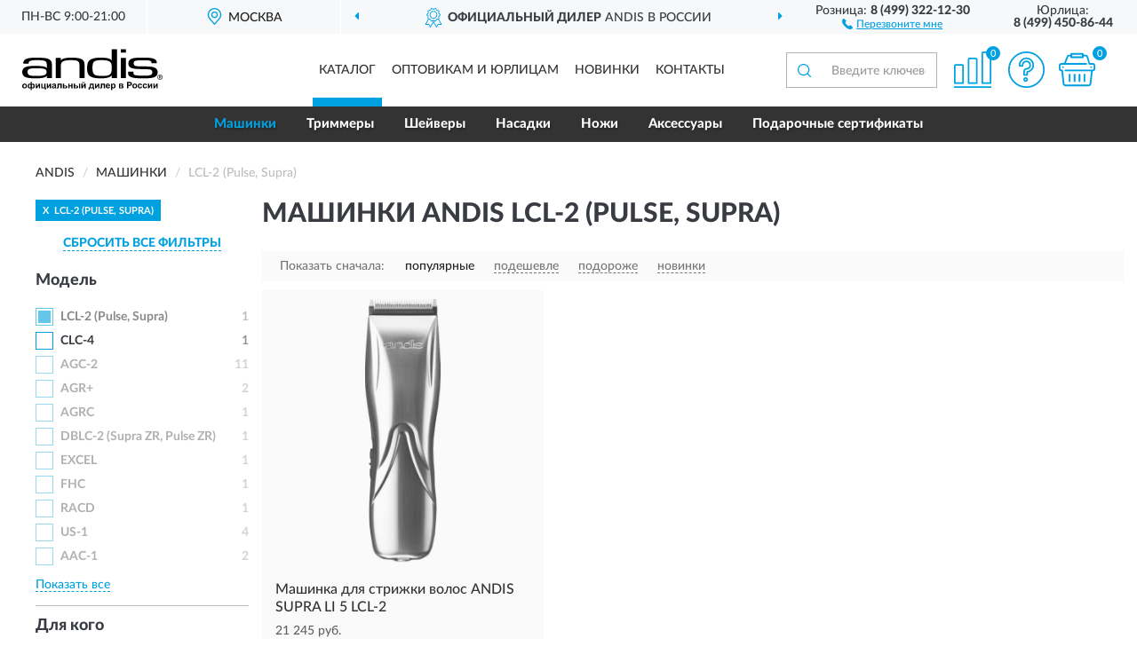

--- FILE ---
content_type: text/html; charset=utf-8
request_url: https://andis-store.ru/mashinki/lcl-2-pulse-supra/
body_size: 9324
content:
<!DOCTYPE html>
<html dir="ltr" lang="ru">
<head>
<meta charset="UTF-8" />
<meta name="viewport" content="width=device-width, initial-scale=1, shrink-to-fit=no" />
<base href="https://andis-store.ru/" />
<link rel="preload" href="catalog/view/fonts/Lato-Medium.woff2" as="font" type="font/woff2" crossorigin="anonymous" />
<link rel="preload" href="catalog/view/fonts/Lato-Heavy.woff2" as="font" type="font/woff2" crossorigin="anonymous" />
<link rel="preload" href="catalog/view/fonts/Lato-Bold.woff2" as="font" type="font/woff2" crossorigin="anonymous" />
<link rel="preload" href="catalog/view/fonts/font-awesome/fonts/fontawesome-webfont.woff2" as="font" type="font/woff2" crossorigin="anonymous" />
<link rel="preload" href="catalog/view/javascript/jquery/jquery.min.js" as="script" type="text/javascript" />
<link rel="preload" href="catalog/view/theme/coloring/assets/bootstrap/css/bootstrap.min.css" as="style" type="text/css" />
<link rel="preload" href="catalog/view/theme/coloring/stylesheet/style.css?ver=68" as="style" type="text/css" />
<title>Машинки ANDIS LCL-2 (Pulse, Supra). Официальный Сайт ANDIS в России.</title>
<meta name="description" content="Купить ✅ машинки ANDIS (АНДИС) LCL-2 (Pulse, Supra) ❤️ по низкой цене можно на ❗ Официальном Сайте ANDIS с доставкой ✈️ по всей России." /><meta name="yandex-verification" content="19fca7560ad44b78" /><meta http-equiv="X-UA-Compatible" content="IE=edge">
<link rel="apple-touch-icon" sizes="76x76" href="favicon-76x76.png" />
<link rel="apple-touch-icon" sizes="192x192" href="favicon-192x192.png" />
<link rel="icon" type="image/png" sizes="192x192" href="favicon-192x192.png" />
<meta name="msapplication-config" content="browserconfig.xml" />
<meta name="theme-color" content="#FFFFFF" />
<link href="https://andis-store.ru/mashinki/lcl-2-pulse-supra/" rel="canonical" />
<script src="catalog/view/javascript/jquery/jquery.min.js"></script>
<link href="catalog/view/theme/coloring/assets/bootstrap/css/bootstrap.min.css" rel="stylesheet" type="text/css" />
<link href="catalog/view/theme/coloring/stylesheet/style.css?ver=68" rel="stylesheet" type="text/css" />
</head>
<body class="product-category category-1">
<header class="nobg">
		<div class="top-menu-bgr-box msk">
		<div class="container">
			<div class="row">
				<div class="working_time col-xs-6 col-sm-3 col-md-3 col-lg-2 text-center">
					<div class="rezim">ПН-ВС 9:00-21:00</div>
				</div>
				<div class="current-city-holder col-xs-6 col-sm-3 col-md-3 col-lg-2 text-center">
					<button type="button" class="btn btn-link current-city"><i></i><span>Москва</span></button>
					<div class="check-city-block">
						<p class="title">Ваш город - <span>Москва</span></p>
						<div class="check-city-button-holder">
							<button class="btn yes-button">Да</button>
							<button class="btn no-button" data-toggle="modal" data-target="#userCity">Выбрать другой город</button>
						</div>
						<p class="check-city-notification">От выбраного города зависят сроки доставки</p>
					</div>	
				</div>
				<div class="top-advantage col-xs-12 text-center msk">
					<div class="advantage" id="advantage_carousel">
						<div class="advantage-block"><span><b>Официальный дилер</b> ANDIS в России</span></div>
						<div class="advantage-block"><span><b>Доставим</b> по всей России</span></div>						<div class="advantage-block"><span><b>Полный</b> ассортимент бренда</span></div>					</div>
				</div>
								<div class="header_address col-lg-3 text-center">
					<div class="address">м. Таганская, ул. Большие Каменщики,<br>д. 6, стр. 1<div class="findus"><a href="https://andis-store.ru/contacts"><i></i><span>Как нас найти</span></a></div></div>
				</div>
				<div class="header_phone fl_phone col-xs-6 col-sm-3 col-md-3 col-lg-2 text-center">
					<div class="tel">Розница: <b>8 (499) 322-12-30</b></div>
					<div class="call"><a role="button" class="callme"><i></i><span>Перезвоните мне</span></a></div>
				</div>
				<div class="header_phone ul_phone col-xs-6 col-sm-3 col-md-3 col-lg-2 text-center">
					<div class="tel">Юрлица: <b>8 (499) 450-86-44</b></div>
				</div>
							</div>
		</div>
	</div>
			<div class="header-bgr-box nobg">
		<div class="container">
									<div class="row">
				<div class="logo-block col-md-3 col-sm-12 col-xs-12">
					<div id="logo">
					  					  							<a href="https://andis-store.ru/"><img src="/image/catalog/logo.svg" width="158" height="47" title="Andis-Store.ru" alt="Andis-Store.ru" class="img-responsive" /></a>
											  					</div>
				</div>
				<div class="catalog-block col-md-5 col-xs-12 text-center">
					<div class="catalog-line text-center">
						<div class="catalog-item text-center">
							<a role="button" onclick="getcatalog();" class="catalog-url">Каталог</a>
						</div>
						<div class="catalog-item text-center">
							<a href="https://andis-store.ru/contacts-opt" class="opt-url">Оптовикам и юрлицам</a>						</div>
						<div class="catalog-item text-center">
													<a href="https://andis-store.ru/novinki" class="novinki-url">Новинки</a>												</div>
						<div class="catalog-item text-center">
							<a href="https://andis-store.ru/contacts" class="contacts-url">Контакты</a>						</div>
					</div>
				</div>
				<div class="cart-block col-md-2 col-sm-4 col-xs-5 text-center">
					<div class="row">
						<div class="cart-item compare-icon col-xs-4">
							<a rel="nofollow" href="https://andis-store.ru/compare-products/" class="mcompare"><span id="mcompare-total" class="compare-qty">0</span></a>
						</div>
						<div class="cart-item help-icon col-xs-4">
							<a role="button" class="mhelp dropdown-toggle" data-toggle="dropdown"><span style="font-size:0">Справка</span></a>
							<ul class="help-icon-menu dropdown-menu">
								<li><a href="https://andis-store.ru/dostavka"><i class="fa fa-circle"></i> Доставка</a></li>
								<li><a href="https://andis-store.ru/oplata"><i class="fa fa-circle"></i> Оплата</a></li>
								<li><a href="https://andis-store.ru/vozvrat"><i class="fa fa-circle"></i> Возврат</a></li>
							</ul>
						</div>
						<div class="cart-item cart-icon col-xs-4">
							<a rel="nofollow" href="/simplecheckout/" class="mcart"><span id="mcart-total" class="cart-qty">0</span></a>
						</div>
					</div>
				</div>
				<div class="search-block col-md-2 col-sm-8 col-xs-7"><div id="search" class="input-group">
	<span class="input-group-btn"><button type="button" class="btn" id="search-button"><span style="display:block;font-size:0">Поиск</span></button></span>
	<input type="text" name="search" value="" placeholder="Введите ключевое слово" class="form-control" />
</div></div>
			</div>
					</div>
	</div>
			<div class="menu-top-box">
		<div class="container">
			<div id="menu-list-top">
											<div class="menu-item">
					<a href="https://andis-store.ru/mashinki/" class="active">Машинки</a>				</div>
								<div class="menu-item">
					<a href="https://andis-store.ru/trimery/">Триммеры</a>				</div>
								<div class="menu-item">
					<a href="https://andis-store.ru/shejvery/">Шейверы</a>				</div>
								<div class="menu-item">
					<a href="https://andis-store.ru/nasadki/">Насадки</a>				</div>
								<div class="menu-item">
					<a href="https://andis-store.ru/nozhi/">Ножи</a>				</div>
								<div class="menu-item">
					<a href="https://andis-store.ru/aksessuary/">Аксессуары</a>				</div>
								<div class="menu-item">
					<a href="https://andis-store.ru/podarochnye-sertifikaty/">Подарочные сертификаты</a>				</div>
										</div>
					</div>
    </div>
	</header>
<div class="hidden" id="mapdata" data-lat="55.76" data-lon="37.64"></div>
<div class="hidden" id="mapcity" data-text="Москва" data-kladr="7700000000000" data-zip="115172" data-fias="0c5b2444-70a0-4932-980c-b4dc0d3f02b5"></div>
<div class="hidden" id="userip" data-text="18.117.72.169" data-recook="0"></div>
<div class="container category-page">
  <div class="row">
	<div class="breadcrumb-line col-sm-12">
		<ul class="breadcrumb" itemscope="" itemtype="http://schema.org/BreadcrumbList">
											<li itemscope="" itemprop="itemListElement" itemtype="http://schema.org/ListItem"><a itemprop="item" href="https://andis-store.ru/"><span itemprop="name">ANDIS</span></a><meta itemprop="position" content="1" /></li>
														<li itemscope="" itemprop="itemListElement" itemtype="http://schema.org/ListItem"><a itemprop="item" href="https://andis-store.ru/mashinki/"><span itemprop="name">Машинки</span></a><meta itemprop="position" content="2" /></li>
														<li itemscope="" itemprop="itemListElement" itemtype="http://schema.org/ListItem" class="active"><span itemprop="name">LCL-2 (Pulse, Supra)</span><link itemprop="item" href="https://andis-store.ru/mashinki/lcl-2-pulse-supra/" /><meta itemprop="position" content="3" /></li>
							</ul>
	</div>
		<div id="column-left" class="col-md-3 col-sm-4 hidden-xs">
    <div id="panel-filterpro0" class="panel-filterpro">
	<div class="panel panel-default">
		<div class="panel-heading">
						<div class="filterons">
																	<div class="filteron-item" data-text="fi_42_441"><span>X</span> LCL-2 (Pulse, Supra)</div>
																																																																																																																																																																																																																																																																																																																																																																																																																																																																																																																																																																																		</div>
						<div class="filterclrs">
				<a href="https://andis-store.ru/mashinki/" id="clear_filter" rel="nofollow">СБРОСИТЬ ВСЕ ФИЛЬТРЫ</a>
			</div>
					</div>
		<div class="list-group">
			<div class="filter_groups">			<a role="button" class="list-group-item">Модель</a>
		<div class="list-group-item">
														<div class="checkbox rshaded selected">
					<label>						<input id="fi_42_441" name="filterpro[42][]" type="checkbox" data-frl="lcl-2-pulse-supra/" value="441" checked="checked" />
						<a href="https://andis-store.ru/mashinki/" class="name">LCL-2 (Pulse, Supra)</a><span class="count">1</span>
					</label>
				</div>
																			<div class="checkbox">
					<label>						<input id="fi_42_476" name="filterpro[42][]" type="checkbox" data-frl="clc-4/" value="476" />
						<a href="https://andis-store.ru/mashinki/clc-4/" rel="nofollow" class="name">CLC-4</a><span class="count">1</span>
					</label>
				</div>
																			<div class="checkbox noshow hidden">
					<label>						<input id="fi_42_475" name="filterpro[42][]" type="checkbox" data-frl="lca-1/" value="475" />
						<a href="https://andis-store.ru/mashinki/lca-1/" rel="nofollow" class="name">LCA-1</a><span class="count">2</span>
					</label>
				</div>
																			<div class="checkbox noshow hidden">
					<label>						<input id="fi_42_385" name="filterpro[42][]" type="checkbox" data-frl="lcl1/" value="385" />
						<a href="https://andis-store.ru/mashinki/lcl1/" rel="nofollow" class="name">LCL</a><span class="count">10</span>
					</label>
				</div>
																			<div class="checkbox rshaded">
					<label>						<input id="fi_42_428" name="filterpro[42][]" type="checkbox" data-frl="agc-2/" value="428" />
						<a href="https://andis-store.ru/mashinki/agc-2/" rel="nofollow" class="name">AGC-2</a><span class="count">11</span>
					</label>
				</div>
																			<div class="checkbox rshaded">
					<label>						<input id="fi_42_430" name="filterpro[42][]" type="checkbox" data-frl="agr1/" value="430" />
						<a href="https://andis-store.ru/mashinki/agr1/" rel="nofollow" class="name">AGR+</a><span class="count">2</span>
					</label>
				</div>
																			<div class="checkbox rshaded">
					<label>						<input id="fi_42_431" name="filterpro[42][]" type="checkbox" data-frl="agrc/" value="431" />
						<a href="https://andis-store.ru/mashinki/agrc/" rel="nofollow" class="name">AGRC</a><span class="count">1</span>
					</label>
				</div>
																			<div class="checkbox rshaded">
					<label>						<input id="fi_42_437" name="filterpro[42][]" type="checkbox" data-frl="dblc-2-supra-zr-pulse-zr/" value="437" />
						<a href="https://andis-store.ru/mashinki/dblc-2-supra-zr-pulse-zr/" rel="nofollow" class="name">DBLC-2 (Supra ZR, Pulse ZR)</a><span class="count">1</span>
					</label>
				</div>
																			<div class="checkbox rshaded">
					<label>						<input id="fi_42_438" name="filterpro[42][]" type="checkbox" data-frl="excel/" value="438" />
						<a href="https://andis-store.ru/mashinki/excel/" rel="nofollow" class="name">EXCEL</a><span class="count">1</span>
					</label>
				</div>
																			<div class="checkbox rshaded">
					<label>						<input id="fi_42_439" name="filterpro[42][]" type="checkbox" data-frl="fhc/" value="439" />
						<a href="https://andis-store.ru/mashinki/fhc/" rel="nofollow" class="name">FHC</a><span class="count">1</span>
					</label>
				</div>
																			<div class="checkbox rshaded noshow hidden">
					<label>						<input id="fi_42_443" name="filterpro[42][]" type="checkbox" data-frl="mbg-2/" value="443" />
						<a href="https://andis-store.ru/mashinki/mbg-2/" rel="nofollow" class="name">MBG-2</a><span class="count">1</span>
					</label>
				</div>
																			<div class="checkbox rshaded noshow hidden">
					<label>						<input id="fi_42_389" name="filterpro[42][]" type="checkbox" data-frl="pm-13/" value="389" />
						<a href="https://andis-store.ru/mashinki/pm-13/" rel="nofollow" class="name">PM-1</a><span class="count">2</span>
					</label>
				</div>
																			<div class="checkbox rshaded noshow hidden">
					<label>						<input id="fi_42_390" name="filterpro[42][]" type="checkbox" data-frl="pm-41/" value="390" />
						<a href="https://andis-store.ru/mashinki/pm-41/" rel="nofollow" class="name">PM-4</a><span class="count">1</span>
					</label>
				</div>
																			<div class="checkbox rshaded noshow hidden">
					<label>						<input id="fi_42_391" name="filterpro[42][]" type="checkbox" data-frl="pm-101/" value="391" />
						<a href="https://andis-store.ru/mashinki/pm-101/" rel="nofollow" class="name">PM-10</a><span class="count">1</span>
					</label>
				</div>
																			<div class="checkbox rshaded">
					<label>						<input id="fi_42_395" name="filterpro[42][]" type="checkbox" data-frl="racd1/" value="395" />
						<a href="https://andis-store.ru/mashinki/racd1/" rel="nofollow" class="name">RACD</a><span class="count">1</span>
					</label>
				</div>
																			<div class="checkbox rshaded">
					<label>						<input id="fi_42_398" name="filterpro[42][]" type="checkbox" data-frl="us/" value="398" />
						<a href="https://andis-store.ru/mashinki/us/" rel="nofollow" class="name">US-1</a><span class="count">4</span>
					</label>
				</div>
																			<div class="checkbox rshaded">
					<label>						<input id="fi_42_393" name="filterpro[42][]" type="checkbox" data-frl="proalloy-aas-1/" value="393" />
						<a href="https://andis-store.ru/mashinki/proalloy-aas-1/" rel="nofollow" class="name">ААС-1</a><span class="count">2</span>
					</label>
				</div>
																		<div class="showall"><a role="button" class="showalls">Показать все</a><a role="button" class="hidealls hidden">Скрыть</a></div>
					</div>
			<a role="button" class="list-group-item">Для кого</a>
		<div class="list-group-item">
														<div class="checkbox">
					<label>						<input id="fi_12_115" name="filterpro[12][]" type="checkbox" data-frl="dlya-lyudey/" value="115" />
						<a href="https://andis-store.ru/mashinki/dlya-lyudey/" rel="nofollow" class="name">Для людей</a><span class="count">1</span>
					</label>
				</div>
																			<div class="checkbox rshaded shaded">
					<label>						<input id="fi_12_116" name="filterpro[12][]" type="checkbox" data-frl="dlya-jivotnyh/" value="116" disabled="disabled" />
						<a class="name">Для животных</a><span class="count"></span>
					</label>
				</div>
																			<div class="checkbox rshaded shaded">
					<label>						<input id="fi_12_117" name="filterpro[12][]" type="checkbox" data-frl="dlya-koshek/" value="117" disabled="disabled" />
						<a class="name">Для кошек</a><span class="count"></span>
					</label>
				</div>
																			<div class="checkbox rshaded shaded">
					<label>						<input id="fi_12_118" name="filterpro[12][]" type="checkbox" data-frl="dlya-sobak/" value="118" disabled="disabled" />
						<a class="name">Для собак</a><span class="count"></span>
					</label>
				</div>
																</div>
			<a role="button" class="list-group-item">Назначение</a>
		<div class="list-group-item">
														<div class="checkbox">
					<label>						<input id="fi_6_80" name="filterpro[6][]" type="checkbox" data-frl="dlya-strijki-volos/" value="80" />
						<a href="https://andis-store.ru/mashinki/dlya-strijki-volos/" rel="nofollow" class="name">Для стрижки волос</a><span class="count">1</span>
					</label>
				</div>
																			<div class="checkbox rshaded shaded">
					<label>						<input id="fi_6_292" name="filterpro[6][]" type="checkbox" data-frl="dlya-borody1/" value="292" disabled="disabled" />
						<a class="name">Для бороды</a><span class="count"></span>
					</label>
				</div>
																			<div class="checkbox rshaded shaded">
					<label>						<input id="fi_6_114" name="filterpro[6][]" type="checkbox" data-frl="dlya-gruminga/" value="114" disabled="disabled" />
						<a class="name">Для стрижки шерсти</a><span class="count"></span>
					</label>
				</div>
																</div>
			<a role="button" class="list-group-item">Высота среза</a>
		<div class="list-group-item">
														<div class="checkbox">
					<label>						<input id="fi_8_337" name="filterpro[8][]" type="checkbox" data-frl="04-1-mm/" value="337" />
						<a href="https://andis-store.ru/mashinki/04-1-mm/" rel="nofollow" class="name">Для среза 0,4-1 мм</a><span class="count">1</span>
					</label>
				</div>
																			<div class="checkbox">
					<label>						<input id="fi_8_338" name="filterpro[8][]" type="checkbox" data-frl="11-3-mm/" value="338" />
						<a href="https://andis-store.ru/mashinki/11-3-mm/" rel="nofollow" class="name">Для среза 1,1-3 мм</a><span class="count">1</span>
					</label>
				</div>
																			<div class="checkbox">
					<label>						<input id="fi_8_339" name="filterpro[8][]" type="checkbox" data-frl="31-75-mm/" value="339" />
						<a href="https://andis-store.ru/mashinki/31-75-mm/" rel="nofollow" class="name">Для среза 3,1-7,5 мм</a><span class="count">1</span>
					</label>
				</div>
																			<div class="checkbox">
					<label>						<input id="fi_8_340" name="filterpro[8][]" type="checkbox" data-frl="76-15-mm/" value="340" />
						<a href="https://andis-store.ru/mashinki/76-15-mm/" rel="nofollow" class="name">Для среза 7,6-15 мм</a><span class="count">1</span>
					</label>
				</div>
																			<div class="checkbox">
					<label>						<input id="fi_8_341" name="filterpro[8][]" type="checkbox" data-frl="151-25-mm/" value="341" />
						<a href="https://andis-store.ru/mashinki/151-25-mm/" rel="nofollow" class="name">Для среза 15,1-25 мм</a><span class="count">1</span>
					</label>
				</div>
																			<div class="checkbox">
					<label>						<input id="fi_8_336" name="filterpro[8][]" type="checkbox" data-frl="do-03-mm1/" value="336" />
						<a href="https://andis-store.ru/mashinki/do-03-mm1/" rel="nofollow" class="name">Для среза до 0,3 мм</a><span class="count">1</span>
					</label>
				</div>
																			<div class="checkbox rshaded">
					<label>						<input id="fi_8_421" name="filterpro[8][]" type="checkbox" data-frl="s-reguliruemoy-vysotoy-sreza2/" value="421" />
						<a href="https://andis-store.ru/mashinki/s-reguliruemoy-vysotoy-sreza2/" rel="nofollow" class="name">С регулируемой высотой среза</a><span class="count">1</span>
					</label>
				</div>
																</div>
			<a role="button" class="list-group-item">Питание</a>
		<div class="list-group-item">
														<div class="checkbox">
					<label>						<input id="fi_3_37" name="filterpro[3][]" type="checkbox" data-frl="akkumulyatorno-setevye/" value="37" />
						<a href="https://andis-store.ru/mashinki/akkumulyatorno-setevye/" rel="nofollow" class="name">Аккумуляторно-сетевые</a><span class="count">1</span>
					</label>
				</div>
																			<div class="checkbox rshaded shaded">
					<label>						<input id="fi_3_36" name="filterpro[3][]" type="checkbox" data-frl="setevye/" value="36" disabled="disabled" />
						<a class="name">Сетевые</a><span class="count"></span>
					</label>
				</div>
																</div>
			<a role="button" class="list-group-item">Регулировка</a>
		<div class="list-group-item">
														<div class="checkbox">
					<label>						<input id="fi_17_129" name="filterpro[17][]" type="checkbox" data-frl="so-smennymi-nasadkami/" value="129" />
						<a href="https://andis-store.ru/mashinki/so-smennymi-nasadkami/" rel="nofollow" class="name">Со сменными насадками</a><span class="count">1</span>
					</label>
				</div>
																			<div class="checkbox rshaded shaded">
					<label>						<input id="fi_17_424" name="filterpro[17][]" type="checkbox" data-frl="bez-regulirovki/" value="424" disabled="disabled" />
						<a class="name">Без регулировки</a><span class="count"></span>
					</label>
				</div>
																</div>
			<a role="button" class="list-group-item">Цвет</a>
		<div class="list-group-item">
														<div class="checkbox">
					<label>						<input id="fi_7_130" name="filterpro[7][]" type="checkbox" data-frl="hrom/" value="130" />
						<a href="https://andis-store.ru/mashinki/hrom/" rel="nofollow" class="name">Хром</a><span class="count">1</span>
					</label>
				</div>
																			<div class="checkbox rshaded shaded">
					<label>						<input id="fi_7_460" name="filterpro[7][]" type="checkbox" data-frl="belye/" value="460" disabled="disabled" />
						<a class="name">Белые</a><span class="count"></span>
					</label>
				</div>
																			<div class="checkbox rshaded shaded">
					<label>						<input id="fi_7_456" name="filterpro[7][]" type="checkbox" data-frl="zelenye/" value="456" disabled="disabled" />
						<a class="name">Зеленые</a><span class="count"></span>
					</label>
				</div>
																			<div class="checkbox rshaded shaded">
					<label>						<input id="fi_7_67" name="filterpro[7][]" type="checkbox" data-frl="zolotye/" value="67" disabled="disabled" />
						<a class="name">Золотые</a><span class="count"></span>
					</label>
				</div>
																			<div class="checkbox rshaded shaded">
					<label>						<input id="fi_7_131" name="filterpro[7][]" type="checkbox" data-frl="kombinirovannye/" value="131" disabled="disabled" />
						<a class="name">Комбинированные</a><span class="count"></span>
					</label>
				</div>
																			<div class="checkbox rshaded shaded">
					<label>						<input id="fi_7_66" name="filterpro[7][]" type="checkbox" data-frl="krasnye/" value="66" disabled="disabled" />
						<a class="name">Красные</a><span class="count"></span>
					</label>
				</div>
																			<div class="checkbox rshaded shaded">
					<label>						<input id="fi_7_457" name="filterpro[7][]" type="checkbox" data-frl="rozovye/" value="457" disabled="disabled" />
						<a class="name">Розовые</a><span class="count"></span>
					</label>
				</div>
																			<div class="checkbox rshaded shaded">
					<label>						<input id="fi_7_62" name="filterpro[7][]" type="checkbox" data-frl="serebristye/" value="62" disabled="disabled" />
						<a class="name">Серебристые</a><span class="count"></span>
					</label>
				</div>
																			<div class="checkbox rshaded shaded noshow hidden">
					<label>						<input id="fi_7_64" name="filterpro[7][]" type="checkbox" data-frl="sinie/" value="64" disabled="disabled" />
						<a class="name">Синие</a><span class="count"></span>
					</label>
				</div>
																			<div class="checkbox rshaded shaded">
					<label>						<input id="fi_7_63" name="filterpro[7][]" type="checkbox" data-frl="s-printom/" value="63" disabled="disabled" />
						<a class="name">С принтом</a><span class="count"></span>
					</label>
				</div>
																			<div class="checkbox rshaded">
					<label>						<input id="fi_7_69" name="filterpro[7][]" type="checkbox" data-frl="stalnye/" value="69" />
						<a href="https://andis-store.ru/mashinki/stalnye/" rel="nofollow" class="name">Стальные</a><span class="count">1</span>
					</label>
				</div>
																			<div class="checkbox rshaded shaded noshow hidden">
					<label>						<input id="fi_7_65" name="filterpro[7][]" type="checkbox" data-frl="chernye/" value="65" disabled="disabled" />
						<a class="name">Черные</a><span class="count"></span>
					</label>
				</div>
																		<div class="showall"><a role="button" class="showalls">Показать все</a><a role="button" class="hidealls hidden">Скрыть</a></div>
					</div>
			<a role="button" class="list-group-item">Насадки</a>
		<div class="list-group-item">
														<div class="checkbox">
					<label>						<input id="fi_11_154" name="filterpro[11][]" type="checkbox" data-frl="4-7-sht/" value="154" />
						<a href="https://andis-store.ru/mashinki/4-7-sht/" rel="nofollow" class="name">С 4-7 насадками</a><span class="count">1</span>
					</label>
				</div>
																			<div class="checkbox rshaded shaded">
					<label>						<input id="fi_11_449" name="filterpro[11][]" type="checkbox" data-frl="bez-nasadok/" value="449" disabled="disabled" />
						<a class="name">Без насадок</a><span class="count"></span>
					</label>
				</div>
																			<div class="checkbox rshaded shaded">
					<label>						<input id="fi_11_155" name="filterpro[11][]" type="checkbox" data-frl="bolee-7-sht/" value="155" disabled="disabled" />
						<a class="name">С 7 насадками и более</a><span class="count"></span>
					</label>
				</div>
																</div>
			<a role="button" class="list-group-item">Особенности</a>
		<div class="list-group-item">
														<div class="checkbox">
					<label>						<input id="fi_25_183" name="filterpro[25][]" type="checkbox" data-frl="s-indikatorom-zaryadki/" value="183" />
						<a href="https://andis-store.ru/mashinki/s-indikatorom-zaryadki/" rel="nofollow" class="name">С индикатором зарядки</a><span class="count">1</span>
					</label>
				</div>
																			<div class="checkbox rshaded">
					<label>						<input id="fi_25_181" name="filterpro[25][]" type="checkbox" data-frl="v-chehle/" value="181" />
						<a href="https://andis-store.ru/mashinki/v-chehle/" rel="nofollow" class="name">В чехле</a><span class="count">1</span>
					</label>
				</div>
																			<div class="checkbox rshaded shaded">
					<label>						<input id="fi_25_452" name="filterpro[25][]" type="checkbox" data-frl="dlya-sozdaniya-plavnyh-perehodov/" value="452" disabled="disabled" />
						<a class="name">Для создания плавных переходов</a><span class="count"></span>
					</label>
				</div>
																			<div class="checkbox rshaded">
					<label>						<input id="fi_25_453" name="filterpro[25][]" type="checkbox" data-frl="dlya-feydov/" value="453" />
						<a href="https://andis-store.ru/mashinki/dlya-feydov/" rel="nofollow" class="name">Для фейдов</a><span class="count">1</span>
					</label>
				</div>
																			<div class="checkbox rshaded shaded">
					<label>						<input id="fi_25_185" name="filterpro[25][]" type="checkbox" data-frl="s-podstavkoy-dlya-zaryadki/" value="185" disabled="disabled" />
						<a class="name">С подставкой для зарядки</a><span class="count"></span>
					</label>
				</div>
																</div>
	</div>		</div>
		<div style="display: none">
			<input type="hidden" name="page" value="1" />
			<input type="hidden" name="sort" value="" />
			<input type="hidden" name="order" value="" />
			<input type="hidden" name="limit" value="" />
			<input type="hidden" name="path" value="1" />
			<input type="hidden" name="route" value="product/category" />
			<input type="hidden" name="category_id" value="1" />
			<input type="hidden" name="manufacturer_id" value="0" />
			<input type="hidden" name="filter_reviews" value="0" />
			<input type="hidden" id="gourl" value="https://andis-store.ru/mashinki/lcl-2-pulse-supra/" />
		</div>
		<div id="selffilter" class="hidden"><div class="selffilter-group">Выбрано фильтров: <span></span></div><a role="button" onclick="goffilter();" class="btn btn-primary btn-sm">Показать</a></div>
	</div>
<script>
$(document).ready(function () {
	var goftimer = null;
	var pnfiltr = $('#panel-filterpro0');
	
	$(pnfiltr).on('click','.filteron-item',function(){
		let filin = $(this).data('text');
		$('#' + filin).prop('checked', false).removeAttr('checked');
		let fhref = $('#' + filin).next('a').attr('href');
		window.location.href = fhref;
	});
	
	$(pnfiltr).on('click','input[type="checkbox"]',function(){
		clearTimeout(goftimer);let fref = $('#gourl').attr('value');let frl = '/'+ $(this).data('frl');let fptop = ($(this).offset().top - $('.panel-filterpro').offset().top - 12);
		if ($('#selffilter').hasClass('mobile')) {fptop = (fptop + 9);}
		if ($(this).prop('checked')) {$(this).attr('checked', 'checked');fref += $(this).data('frl');} else {$(this).removeAttr('checked');fref = fref.replace(frl, '/');}
		$('#selffilter').animate({top:fptop}).removeClass('hidden');
		goftimer = setTimeout(function() {$('#selffilter').addClass('hidden');}, 5000);
		let ckcnt = $('.panel-filterpro .checkbox input[checked="checked"]').length;
		$('#selffilter span').text(ckcnt);$('#gourl').attr('value', fref);
	});
	
	$(pnfiltr).on('click','.checkbox:not(.shaded) a.name',function(e){
		e.preventDefault();$(pnfiltr).fadeTo('fast',.6);
		let fhref = $(this).attr('href');fsort = $(pnfiltr).find("input[name='sort']");forder = $(pnfiltr).find("input[name='order']");
		if (fsort.val() && forder.val()) {fhref += '?sort=' + fsort.val() + '&order=' + forder.val();}
		window.location.href = fhref;return false;
	});
	
	$(pnfiltr).on('click','.checkbox.shaded:not(.selected) a.name',function(){return false;});
	$('#selffilter').hover(function() {clearTimeout(goftimer);},function() {goftimer = setTimeout(function() {$('#selffilter').addClass('hidden');}, 3000);});
	
	$(pnfiltr).on('click','.showalls',function(){$(this).addClass('hidden');$(this).parent().find('.hidealls').removeClass('hidden');var felems = $(this).parent().parent().find('.checkbox.noshow');$(felems).each(function(index, element) {setTimeout(function() {$(element).removeClass('hidden');}, (index * 30));});});
	$(pnfiltr).on('click','.hidealls',function(){$(this).addClass('hidden');$(this).parent().find('.showalls').removeClass('hidden');var felems = $(this).parent().parent().find('.checkbox.noshow');$($(felems).get().reverse()).each(function(index, element) {setTimeout(function() {$(element).addClass('hidden');}, (index * 20));});});
});
</script>
</div>
  </div>
			                    <div id="content" class="category-content col-sm-8 col-md-9">
	<h1>Машинки ANDIS LCL-2 (Pulse, Supra) </h1>
		<div class="content-top-box row"></div>
    <!--noindex-->
				<div class="sort-box row">
			<div class="sort-line col-sm-12">
				<div class="sort-block">
					<form class="form-inline">
						<div class="form-group">
							<label style="">Показать сначала:</label>
														<a href="https://andis-store.ru/mashinki/lcl-2-pulse-supra/?sort=p.phit&amp;order=DESC" class="btn btn-link active" rel="nofollow"><span>популярные</span></a>
														<a href="https://andis-store.ru/mashinki/lcl-2-pulse-supra/?sort=p.price&amp;order=ASC" class="btn btn-link" rel="nofollow"><span>подешевле</span></a>
														<a href="https://andis-store.ru/mashinki/lcl-2-pulse-supra/?sort=p.price&amp;order=DESC" class="btn btn-link" rel="nofollow"><span>подороже</span></a>
														<a href="https://andis-store.ru/mashinki/lcl-2-pulse-supra/?sort=p.date_added&amp;order=DESC" class="btn btn-link" rel="nofollow"><span>новинки</span></a>
													</div>
					</form>
				</div>
			</div>
		</div>
				<!--/noindex-->
		<div id="filterpro-container" class="row cat-row" itemtype="http://schema.org/ItemList" itemscope>
			<link itemprop="url" href="https://andis-store.ru/mashinki/lcl-2-pulse-supra/" />
									<div class="product-layout product-grid nostock col-lg-4 col-xs-6" itemprop="itemListElement" itemtype="http://schema.org/ListItem" itemscope>
				<meta itemprop="position" content="1">
				<div class="product-thumb thumbnail" itemprop="item" itemtype="http://schema.org/Product" itemscope>
				<div class="image">
					<a href="https://andis-store.ru/mashinka-dlja-strizhki-volos-andis-supra-li-5-73505" id="product_21"><img src="https://andis-store.ru/image/cache/catalog/Produkts/mashinka-dlya-strijki-volos-andis-supra-li-5-lcl-2-73505-lcl-2-345x345.webp" width="345" height="345" alt="Машинка для стрижки волос ANDIS SUPRA LI 5 LCL-2" title="Машинка для стрижки волос ANDIS SUPRA LI 5 LCL-2" class="img-responsive center-block" /></a>
														</div>
				<div class="caption">
					<div class="h4"><a href="https://andis-store.ru/mashinka-dlja-strizhki-volos-andis-supra-li-5-73505"><span itemprop="name">Машинка для стрижки волос ANDIS SUPRA LI 5 LCL-2</span></a></div>
					<link itemprop="url" href="https://andis-store.ru/mashinka-dlja-strizhki-volos-andis-supra-li-5-73505" />
					<meta itemprop="image" content="https://andis-store.ru/image/cache/catalog/Produkts/mashinka-dlya-strijki-volos-andis-supra-li-5-lcl-2-73505-lcl-2-345x345.webp">
					<div itemprop="brand" itemtype="https://schema.org/Brand" itemscope><meta itemprop="name" content="ANDIS"></div>
					<meta itemprop="sku" content="73505 LCL-2">
					<meta itemprop="mpn" content="73505 LCL-2">
					<meta itemprop="description" content="Машинка для стрижки волос ANDIS SUPRA LI 5 LCL-2 С регулируемой высотой среза, С индикатором зарядки, Для людей, Хром, Аккумуляторно-сетевые, LCL-2 (Pulse, Supra), С 4-7 насадками, Для стрижки волос, Со сменными насадками">
					<div class="pricerate">
						<div class="priceline">
													<span class="price" itemprop="offers" itemtype="http://schema.org/Offer" itemscope>
							  								<span class="price-new">21 245 руб.</span>
								<meta itemprop="price" content="21245">
							  								<meta itemprop="priceCurrency" content="RUB">
								<meta itemprop="priceValidUntil" content="2026-01-24">
								<link itemprop="url" href="https://andis-store.ru/mashinka-dlja-strizhki-volos-andis-supra-li-5-73505" />
								<meta itemprop="seller" content="Andis-Store.ru">
								<meta itemprop="itemCondition" content="http://schema.org/NewCondition">
								<meta itemprop="availability" content="http://schema.org/OutOfStock">
															</span>
																			<span class="rating"></span>
												</div>
						<div class="catsize">
												</div>
												<div class="catattr">
																				<div class="catattr-line"><span class="catattr-name">Питание:</span><span class="catattr-text">Аккумуляторно-сетевая</span></div>
														<div class="catattr-line"><span class="catattr-name">Регулировка высоты среза, мм:</span><span class="catattr-text">0,25 - 2,4</span></div>
														<div class="catattr-line"><span class="catattr-name">Ширина ножа, мм:</span><span class="catattr-text">45</span></div>
																			</div>
												<div class="buttonline">
													<a href="https://andis-store.ru/mashinka-dlja-strizhki-volos-andis-supra-li-5-73505" class="btn btn-primary btn-sm btn-addtocart nostock">УЗНАТЬ О ПОСТУПЛЕНИИ</a>
												</div>
					</div>
				</div>
								</div>
			</div>
									<div class="paginations"><div class="col-sm-12"></div></div>
		</div>
		    </div>
		<div class="description-line col-sm-12 nopagination">
		<div class="well">
										<h2>Машинки АНДИС LCL-2 (Pulse, Supra) можно купить в Москве и с доставкой по всей России.</h2>						<div class="clearfix"></div>
		</div>
	</div>
			    </div>
</div>
<div class="content-bottom-box"></div>
<style>
</style>
<script>
$(document).ready(function() {
sethat();catmyscroll();
document.addEventListener("scroll", catmyscroll, {passive: true});
window.addEventListener("resize", catmyresize, false);
});
</script>
<footer>
<!--noindex-->
	<div class="subscribe-footer nobg">
		<div class="container sub-container">
			<div class="fsubscribe-form">
				<div class="label-title">ПОДПИСКА<wbr> ANDIS</div>
				<div class="label-text">Подпишись, чтобы получать информацию о эксклюзивных предложениях,<br class="visible-sm visible-xs"> поступлениях, событиях и многом другом</div>
				<div class="form-block">
					<form class="form-inline">
					  <div class="form-group">
						<input type="email" id="subemail" name="email" value="" placeholder="Электронная почта" class="form-control" />
						<label style="font-size:0" for="subemail">Электронная почта</label>
					  </div>
					  <a class="btn btn-primary btn-lg btn-subaction" role="button">ПОДПИСАТЬСЯ</a>
					</form>
				</div>
				<div class="form-text">Подписываясь, Вы соглашаетесь с <a href="https://andis-store.ru/politika-konfidentsialnosti">Политикой Конфиденциальности</a> <br class="visible-sm visible-xs">и <a href="https://andis-store.ru/terms-customer">Условиями пользования</a> ANDIS</div>
			</div>
		</div>
	</div>
<!--/noindex-->
	<div class="footer-container">
		<div class="container">
			<div class="row">
				<div class="footer-blocks col-md-12 col-xs-12">
					<div class="row">
						<div class="footer-blockl col-md-3 col-sm-6 col-xs-6">
							<div class="footer-logo"><img src="/image/catalog/logo.svg" class="img-responsive" width="158" height="47" alt="logo" /></div>															<div class="footer-phone">8 (499) 322-12-30</div>														<div class="footer-rejim">ПН-ВС 9:00-21:00</div>
						</div>
						<div class="footer-block col-md-3 col-sm-6 col-xs-6">
							<div class="h5"><span>Информация</span></div>
							<ul class="list-unstyled">
								<li><i class="fa fa-circle"></i><a href="https://andis-store.ru/dostavka">Доставка</a></li>
								<li><i class="fa fa-circle"></i><a href="https://andis-store.ru/oplata">Оплата</a></li>
								<li><i class="fa fa-circle"></i><a href="https://andis-store.ru/vozvrat">Возврат товара</a></li>
							</ul>
						</div>
						<div class="clearfix visible-sm visible-xs"></div>
						<div class="footer-block col-md-3 col-sm-6 col-xs-6">
							<div class="h5"><span>Служба поддержки</span></div>
							<ul class="list-unstyled">
								<li><i class="fa fa-circle"></i><a href="https://andis-store.ru/contacts">Контакты</a></li>
								<li><i class="fa fa-circle"></i><a href="https://andis-store.ru/sitemap">Карта сайта</a></li><!--noindex-->
								<li><i class="fa fa-circle"></i><a href="https://andis-store.ru/oferta">Публичная оферта</a></li>
								<li><i class="fa fa-circle"></i><a href="https://andis-store.ru/terms-customer">Пользовательское соглашение</a></li><!--/noindex-->
							</ul>
						</div>
						<div class="footer-block col-md-3 col-sm-6 col-xs-6">
							<div class="h5"><span>Дополнительно</span></div>
							<ul class="list-unstyled">
								<li><i class="fa fa-circle"></i><a href="https://andis-store.ru/blog/">Блог</a></li>																<li><i class="fa fa-circle"></i><a href="https://andis-store.ru/skidki">Скидки</a></li><!--noindex-->
								<li><i class="fa fa-circle"></i><a href="https://andis-store.ru/politika-konfidentsialnosti">Политика конфиденциальности</a></li><!--/noindex-->
							</ul>
						</div>
					</div>
				</div>
			</div>
		</div>
		<div class="offerts-line">
			<div class="offerts">Вся информация на сайте носит исключительно информационный характер и ни при каких условиях не является публичной офертой, определяемой положениями Статьи 437(2) Гражданского кодекса РФ.</div>
		</div>
	</div>
	<div class="hidden" itemscope itemtype="http://schema.org/Organization">
		<meta itemprop="name" content="Andis-Store.ru">
		<meta itemprop="legalName" content='Интернет-магазин "ANDIS"'>
		<meta itemprop="address" content="г. Москва, м. Таганская, ул. Большие Каменщики, д. 6, стр. 1">
		<meta itemprop="description" content="Официальный магазин ANDIS в России">		<meta itemprop="email" content="order@andis-store.ru">
		<meta itemprop="telephone" content="8 (499) 322-12-30">		<link itemprop="url" href="https://andis-store.ru/" />
	</div>
	
	<span id="yandex_tid" class="hidden" data-text="62465323"></span>
	<span id="yandex_tidc" class="hidden" data-text=""></span>
	<span id="yandex_tido" class="hidden" data-text="92325281"></span>
	<span id="ga_tid" class="hidden" data-text="GTM-NLGT9C4"></span>
	<span id="roi_on" class="hidden" data-text="0"></span>
	<span id="usewebp" class="hidden" data-text="1"></span>
	<span id="subon" class="hidden" data-text="0"></span>
	<span id="acupon" class="hidden" data-text="0"></span>
</footer>
				<span id="scroll-top-button"><i class="fa fa-arrow-circle-up"></i></span>
								<div id="mango_callme" class="mango-callback hidden no-fixedsocial" data-settings='{"type": "", "id": "MTAwMTg3Njk=","autoDial": "0", "lang": "ru-ru", "host":"widgets.mango-office.ru/", "errorMessage": "В данный момент наблюдаются технические проблемы и совершение звонка невозможно"}'></div>
								<script>
function mncript() {
var mngtimer = setTimeout(function() {
let scrm = document.createElement('script');scrm.async = true;scrm.src = 'catalog/view/javascript/mango.js';document.body.append(scrm);
$('#scroll-top-button').addClass('has-mango');
$('#mango_callme').removeClass('hidden');
var ibnpt = 0;var bnpinterval_id = setInterval(function(){
if (ibnpt < 10) {if ($('#mango_callme button.button-widget-open').length) {bnprmresize();clearInterval(bnpinterval_id);}} else {clearInterval(bnpinterval_id);}
ibnpt += 1;}, 1000);}, 5100);}
$(document).ready(function() {window.addEventListener("pageshow", mncript, {once: true});});
</script>
<div class="modal" id="userCity">
<div class="modal-dialog modal-sm"><div class="modal-content"><div class="modal-header"><button type="button" class="close" data-dismiss="modal" aria-hidden="true">&times;</button><div class="modal-title">Укажите Ваш город</div></div>
<div class="modal-body"><input id="cityNameField" type="text" placeholder="Введите город" /></div></div></div></div>
<script src="catalog/view/theme/coloring/assets/bootstrap/js/bootstrap.min.js"></script>
<script src="catalog/view/theme/coloring/assets/common.js?ver=68"></script>
<script src="catalog/view/theme/coloring/assets/owl-carousel/owl.carousel.min.js?ver=68"></script>
<div id="callme_modal" class="modal" tabindex="-1" role="dialog"><div class="modal-dialog modal-sm" role="document"><div class="modal-content"></div></div></div>
<div id="modal-cart" class="modal" tabindex="-1" role="dialog"><div class="modal-dialog" role="document"><div class="modal-content checkout-buy"></div></div></div>
<link href="catalog/view/fonts/font-awesome/css/font-awesome.min.css" rel="stylesheet" type="text/css" />
<link rel="preload" href="catalog/view/javascript/suggestions/suggestions.css" as="style" onload="this.onload=null;this.rel='stylesheet'">
<noscript><link rel="stylesheet" href="catalog/view/javascript/suggestions/suggestions.css"></noscript>
<script async src="catalog/view/javascript/suggestions/jquery.suggestions.min.js"></script>
</body>
</html>

--- FILE ---
content_type: image/svg+xml
request_url: https://andis-store.ru/image/catalog/logo.svg
body_size: 3427
content:
<?xml version="1.0" encoding="UTF-8"?>
<!DOCTYPE svg PUBLIC "-//W3C//DTD SVG 1.1//EN" "http://www.w3.org/Graphics/SVG/1.1/DTD/svg11.dtd">
<!-- Creator: CorelDRAW X6 -->
<svg xmlns="http://www.w3.org/2000/svg" xml:space="preserve" width="158px" height="47px" version="1.1" style="shape-rendering:geometricPrecision; text-rendering:geometricPrecision; image-rendering:optimizeQuality; fill-rule:evenodd; clip-rule:evenodd"
viewBox="0 0 15087 4396"
 xmlns:xlink="http://www.w3.org/1999/xlink">
 <defs>
  <style type="text/css">
   <![CDATA[
    .fil0 {fill:black}
    .fil1 {fill:black;fill-rule:nonzero}
   ]]>
  </style>
 </defs>
 <g id="Слой_x0020_1">
  <metadata id="CorelCorpID_0Corel-Layer"/>
  <g id="_655440400">
   <g>
    <g>
     <path class="fil0" d="M2643 3113l0 -231 -15 -10c-214,251 -754,259 -1217,259 -832,0 -1411,-86 -1411,-656 0,-606 531,-684 1446,-684 365,0 1084,20 1162,221l35 0 0 -402c0,-395 -362,-433 -986,-433 -438,0 -976,0 -966,299l0 68 -578 0 0 -38c0,-558 656,-599 1481,-599 928,0 1612,58 1605,724l0 1484 -556 0m-18 -659c0,-405 -417,-405 -1119,-405 -659,0 -931,28 -931,375 0,415 292,443 931,443 558,3 1119,-5 1119,-412z"/>
     <path class="fil0" d="M4150 1195l15 0c176,-259 719,-289 1139,-289 951,0 1411,153 1396,752l0 1456 -553 0 0 -1474c0,-395 -264,-463 -888,-463 -913,0 -1109,163 -1109,664l0 1273 -553 0 0 -2178 553 0 0 259z"/>
     <path class="fil0" d="M9630 2834l-15 -10c-216,259 -692,309 -1190,309 -1315,0 -1449,-443 -1449,-1107 0,-656 126,-1119 1449,-1119 410,0 1029,30 1190,299l15 0 0 -1207 553 0 0 3113 -553 0 0 -279m0 -810c0,-599 -121,-848 -1031,-848 -853,0 -1049,86 -1049,848 0,752 252,848 1049,848 870,0 1031,-174 1031,-848z"/>
     <path class="fil0" d="M11144 3113l-553 0 0 -2178 553 0 0 2178zm0 -2756l-553 0 0 -357 553 0 0 357z"/>
     <path class="fil0" d="M14468 1504l-578 0 0 -88c0,-221 -284,-221 -865,-221 -699,0 -1039,0 -1039,269 0,385 184,357 762,375 951,28 1816,-58 1816,656 0,616 -719,636 -1542,636 -805,0 -1642,-20 -1642,-511l0 -204 578 0 0 174c0,201 219,252 1066,252 377,0 963,48 963,-337 0,-405 -287,-327 -963,-357 -805,-30 -1615,20 -1615,-599 0,-626 614,-646 1615,-646 649,0 1444,20 1444,511l0 91z"/>
     <path class="fil0" d="M14534 3008c0,-153 126,-269 274,-269 151,0 279,116 279,269 0,163 -128,279 -279,279 -148,0 -274,-116 -274,-279m274 231c126,0 224,-96 224,-231 0,-126 -98,-221 -224,-221 -121,0 -221,96 -221,221 3,136 101,231 221,231m-53 -68l-48 0 0 -317 118 0c75,0 111,28 111,86 0,58 -35,86 -78,86l86 143 -50 0 -83 -133 -55 0 0 136zm53 -184c40,0 78,0 78,-48 0,-38 -35,-48 -70,-48l-63 0 0 96 55 0z"/>
    </g>
   </g>
   <path class="fil1" d="M1 3951c0,-44 11,-87 32,-127 22,-41 52,-72 92,-94 40,-22 84,-33 132,-33 76,0 136,25 185,73 48,50 72,110 72,186 0,76 -25,138 -73,187 -48,50 -110,74 -183,74 -45,0 -90,-11 -131,-32 -41,-21 -73,-51 -95,-91 -22,-40 -32,-88 -32,-146l1 1zm135 7c0,50 11,87 34,113 23,26 52,40 87,40 34,0 63,-14 87,-40 23,-26 34,-65 34,-114 0,-48 -11,-87 -34,-113 -23,-26 -52,-40 -87,-40 -34,0 -63,14 -87,40 -23,26 -34,65 -34,113l0 1zm768 -440l131 0 0 254c17,-25 34,-43 56,-55 22,-12 47,-18 76,-18 54,0 96,26 131,77 33,52 51,113 51,186 0,72 -19,134 -56,183 -37,50 -83,74 -134,74 -23,0 -45,-6 -66,-18 -21,-11 -40,-29 -56,-52l0 247 -131 0 0 -247c-19,23 -40,41 -61,52 -22,11 -44,18 -69,18 -54,0 -98,-25 -132,-74 -34,-50 -52,-113 -52,-187 0,-74 21,-136 59,-186 40,-48 83,-73 130,-73 25,0 48,6 69,18 21,12 40,30 57,54l0 -249 -1 -3zm-88 280c-25,0 -45,15 -63,44 -18,29 -28,68 -28,116 0,48 8,87 25,116 17,29 39,44 63,44 25,0 47,-15 65,-44 18,-29 26,-69 26,-120 0,-55 -10,-95 -29,-120 -19,-25 -39,-37 -61,-37l1 1zm309 1c-28,0 -48,15 -65,47 -17,32 -25,70 -25,119 0,47 8,84 26,113 18,28 39,41 63,41 25,0 45,-15 63,-47 18,-32 26,-68 26,-110 0,-45 -8,-84 -25,-114 -17,-32 -39,-47 -66,-47l1 -1zm331 -91l127 0 0 313 203 -313 130 0 0 499 -127 0 0 -318 -205 318 -127 0 0 -499zm590 0l131 0 0 391 189 0 0 -391 131 0 0 391 52 0 0 238 -106 0 0 -131 -397 0 0 -499 0 0zm591 0l127 0 0 313 203 -313 130 0 0 499 -127 0 0 -318 -205 318 -127 0 0 -499zm692 153l-119 -21c14,-48 37,-84 69,-107 33,-23 81,-34 146,-34 59,0 102,7 131,21 29,14 50,32 61,52 11,22 18,61 18,119l-1 153c0,44 3,76 7,96 4,21 12,43 23,66l-131 0c-3,-8 -8,-22 -12,-39 -3,-8 -4,-12 -4,-15 -22,22 -47,39 -72,50 -26,11 -52,17 -81,17 -51,0 -91,-14 -121,-41 -29,-28 -44,-63 -44,-106 0,-28 7,-54 21,-76 14,-22 32,-39 57,-51 25,-11 59,-22 105,-30 62,-11 105,-22 128,-32l0 -14c0,-26 -7,-44 -19,-55 -12,-11 -36,-17 -72,-17 -23,0 -41,4 -55,14 -14,10 -23,26 -32,50l-1 1zm176 106c-17,6 -44,12 -80,21 -36,8 -61,15 -72,23 -17,12 -26,28 -26,47 0,18 7,34 21,48 14,14 32,21 52,21 23,0 47,-8 68,-23 17,-12 26,-26 32,-44 3,-11 6,-33 6,-65l0 -26 0 -1zm295 -260l441 0 0 499 -131 0 0 -391 -179 0 0 225c0,57 -7,96 -19,120 -14,23 -28,39 -44,45 -17,7 -41,11 -77,11 -21,0 -48,-3 -83,-8l0 -96c3,0 10,0 22,1 14,1 25,1 32,1 18,0 29,-6 33,-18 4,-12 6,-44 6,-98l0 -288 0 -3zm577 0l131 0 0 207 132 0c52,0 91,4 120,11 28,7 51,23 69,48 18,25 28,54 28,87 0,48 -17,84 -50,109 -33,25 -83,36 -149,36l-282 0 0 -499 1 1zm131 413l123 0c39,0 63,-7 74,-18 11,-12 17,-28 17,-44 0,-23 -10,-40 -28,-50 -18,-10 -52,-14 -99,-14l-85 0 0 125 -1 0zm451 -413l131 0 0 182 190 0 0 -182 131 0 0 499 -131 0 0 -209 -190 0 0 209 -131 0 0 -499zm587 0l131 0 0 207 132 0c52,0 92,4 119,11 28,7 51,23 69,48 19,25 29,54 29,87 0,48 -17,84 -50,109 -33,25 -83,36 -149,36l-282 0 0 -499 1 1zm131 413l123 0c32,0 55,-6 70,-15 14,-10 22,-26 22,-48 0,-23 -10,-40 -28,-50 -19,-8 -52,-14 -101,-14l-85 0 0 125 -1 1zm424 -413l131 0 0 499 -131 0 0 -499zm259 0l127 0 0 313 203 -313 130 0 0 499 -127 0 0 -318 -205 318 -127 0 0 -499zm314 -201l65 0c-4,43 -19,76 -45,101 -26,25 -59,36 -102,36 -41,0 -76,-12 -102,-36 -26,-25 -41,-58 -45,-101l65 0c3,22 10,39 23,50 14,11 33,17 59,17 25,0 45,-6 58,-17 14,-11 21,-28 23,-50l1 0zm959 699l-378 0 0 131 -106 0 0 -238 54 0c22,-25 41,-65 55,-117 15,-54 23,-145 26,-273l402 0 0 391 54 0 0 238 -107 0 0 -131 0 -1zm-77 -107l0 -282 -160 0c-6,138 -28,232 -65,282l225 0zm270 -391l127 0 0 313 203 -313 130 0 0 499 -127 0 0 -318 -205 318 -127 0 0 -499zm630 0l441 0 0 499 -131 0 0 -391 -179 0 0 225c0,56 -7,96 -19,120 -14,23 -28,39 -44,45 -15,7 -41,11 -77,11 -21,0 -48,-3 -83,-8l0 -96c3,0 10,0 22,1 14,1 25,1 32,1 18,0 29,-6 33,-18 4,-12 6,-44 6,-98l0 -288 0 -3zm850 340l131 22c-17,48 -44,85 -80,110 -36,25 -83,37 -136,37 -87,0 -150,-29 -192,-85 -33,-45 -50,-103 -50,-172 0,-83 22,-147 65,-194 43,-47 98,-70 164,-70 74,0 132,25 175,73 43,50 63,124 61,225l-329 0c1,39 11,69 32,91 21,22 45,33 76,33 21,0 39,-6 52,-17 14,-11 25,-29 32,-54l0 1zm8 -134c-1,-39 -11,-68 -29,-87 -19,-21 -41,-30 -69,-30 -29,0 -52,11 -72,32 -19,21 -28,50 -28,85l196 0 1 0zm234 -207l123 0 0 73c17,-25 37,-45 65,-61 28,-15 58,-23 91,-23 58,0 107,23 147,68 40,45 61,109 61,190 0,84 -21,147 -61,194 -41,47 -90,69 -147,69 -28,0 -52,-6 -74,-17 -22,-11 -45,-30 -70,-56l0 249 -131 0 0 -688 -3 1zm130 241c0,56 11,98 33,124 22,26 50,40 81,40 30,0 56,-12 76,-37 21,-25 30,-65 30,-121 0,-52 -11,-91 -32,-117 -21,-25 -47,-39 -77,-39 -32,0 -59,12 -80,37 -21,25 -32,62 -32,110l0 3zm729 -241l288 0c59,0 103,11 132,32 29,22 44,54 44,98 0,28 -8,52 -25,73 -17,21 -36,34 -61,41 34,8 59,25 77,47 17,23 25,48 25,76 0,39 -14,70 -43,95 -29,25 -70,36 -127,36l-314 0 0 -499 3 1zm131 207l85 0c41,0 72,-6 90,-15 18,-11 28,-26 28,-50 0,-21 -8,-36 -26,-45 -17,-8 -48,-14 -91,-14l-85 0 0 123 0 1zm0 207l105 0c37,0 65,-4 83,-14 18,-10 26,-25 26,-48 0,-25 -10,-41 -30,-51 -19,-10 -58,-14 -116,-14l-68 0 0 127 0 0zm725 84l0 -688 223 0c84,0 139,3 165,10 40,11 72,33 99,68 26,34 40,79 40,134 0,43 -8,77 -23,106 -15,29 -34,51 -58,68 -23,17 -47,28 -72,33 -33,7 -81,10 -143,10l-90 0 0 259 -139 0 -3 1zm139 -572l0 196 76 0c55,0 91,-4 109,-11 18,-7 33,-18 43,-34 11,-15 15,-33 15,-54 0,-25 -7,-45 -22,-62 -15,-17 -33,-26 -55,-30 -17,-3 -50,-4 -99,-4l-66 0 0 0zm445 316c0,-44 11,-87 32,-127 22,-41 52,-72 92,-94 40,-22 84,-33 132,-33 76,0 136,25 185,73 48,50 72,110 72,186 0,76 -25,138 -73,187 -48,50 -110,74 -183,74 -45,0 -90,-11 -131,-32 -41,-21 -73,-51 -95,-91 -22,-40 -32,-88 -32,-146l1 1zm135 7c0,50 11,87 34,113 23,26 52,40 87,40 34,0 63,-14 87,-40 23,-26 34,-65 34,-114 0,-48 -11,-87 -34,-113 -23,-26 -52,-40 -87,-40 -34,0 -63,14 -87,40 -23,26 -34,65 -34,113l0 1zm903 -102l-130 23c-4,-26 -14,-45 -30,-58 -15,-12 -36,-19 -61,-19 -33,0 -59,11 -79,34 -19,22 -29,61 -29,114 0,59 10,101 30,125 19,25 47,37 80,37 25,0 45,-7 61,-22 17,-14 28,-39 34,-73l130 22c-14,59 -39,105 -77,135 -39,30 -90,45 -153,45 -73,0 -131,-23 -174,-69 -43,-45 -65,-110 -65,-192 0,-83 22,-146 65,-193 43,-45 102,-69 176,-69 61,0 109,14 145,39 36,26 61,66 77,120l-1 -1zm535 0l-130 23c-4,-26 -14,-45 -30,-58 -15,-12 -36,-19 -61,-19 -33,0 -59,11 -79,34 -19,22 -29,61 -29,114 0,59 10,101 30,125 19,25 47,37 80,37 25,0 45,-7 61,-22 17,-14 28,-39 34,-73l130 22c-14,59 -39,105 -77,135 -39,30 -90,45 -153,45 -73,0 -131,-23 -174,-69 -43,-45 -65,-110 -65,-192 0,-83 22,-146 65,-193 43,-45 102,-69 176,-69 61,0 109,14 145,39 36,26 61,66 77,120l-1 -1zm96 -147l127 0 0 313 203 -313 130 0 0 499 -127 0 0 -318 -205 318 -127 0 0 -499zm590 0l127 0 0 313 203 -313 130 0 0 499 -127 0 0 -318 -205 318 -127 0 0 -499z"/>
  </g>
 </g>
</svg>
